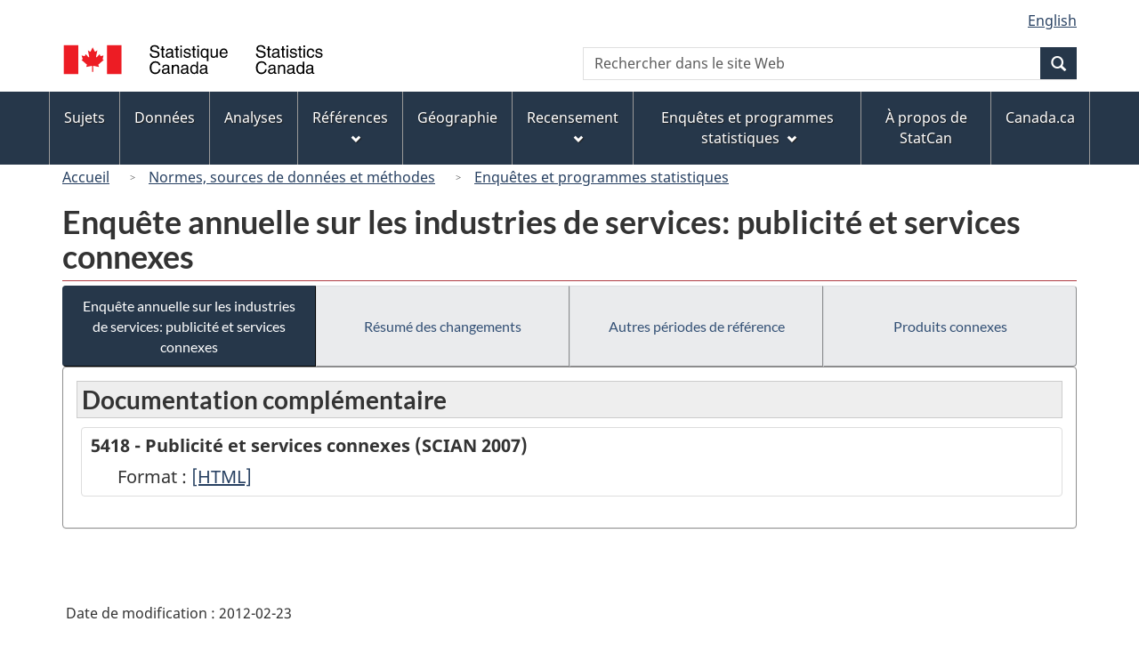

--- FILE ---
content_type: text/html
request_url: https://www23.statcan.gc.ca/imdb/p2SV_f.pl?Function=getSurvDocument&Item_Id=56321&InstaId=113481&ai=4&a=1
body_size: 13618
content:
<!DOCTYPE html>

<!--[if lt IE 9]><html class="no-js lt-ie9" lang="fr" dir="ltr"><![endif]--><!--[if gt IE 8]><!-->
<html class="no-js" lang="fr" dir="ltr">
<!--<![endif]-->

<head>
<meta charset="utf-8">
<!-- Web Experience Toolkit (WET) / BoÃ®te Ã  outils de l'expÃ©rience Web (BOEW)
     wet-boew.github.io/wet-boew/License-en.htm / wet-boew.github.io/wet-boew/Licence-fr.htm -->

<title>Population cible - Information additionnelle - Enqu&#234;tes et programmes statistiques - Enqu&#234;te annuelle sur les industries de services&#58;  publicit&#233; et services connexes</title>
<meta name="description" content="Liste de documents." />
<meta name="dcterms.creator" content="Gouvernement du Canada, Statistique Canada" />
<meta name="dcterms.title" content="Enquête annuelle sur les industries de services:  publicité et services connexes" />
<meta name="dcterms.issued" title="W3CDTF" content="2011-06-27" />
<meta name="dcterms.modified" title="W3CDTF" content="2012-02-23" />
<meta name="dcterms.subject" title="gcstc" content="null" />
<meta name="dcterms.language" title="ISO639-2" content="fra" />
<meta name="keywords" content="null" />
<meta name="STCtopic" content="null" />
<meta name="STCtopicID" content="null" />
<meta name="STCsubtopic" content="null" />
<meta name="STCsubtopicID" content="null" />
<meta name="STCtype" content="Enquête" />
<meta content="width=device-width,initial-scale=1" name="viewport" />

<!--START css.htm -->

<meta property="dcterms:service" content="StatCan"/> 
<meta property="dcterms:accessRights" content="2"/>

<link href="/wet-boew4b/assets/favicon.ico" rel="icon" type="image/x-icon">
<link rel="stylesheet" href="/wet-boew4b/css/wet-boew.min.css">
<script src="/wet-boew4b/js/jquery.min.js"></script>

<link rel="stylesheet" href="/wet-boew4b/css/theme.min.css">
<link rel="stylesheet" href="/wet-boew4b/css/statcan.css">
<link rel="stylesheet" href="/wet-boew4b/invitation-manager/Overlay.css"> 

<noscript><link rel="stylesheet" href="/wet-boew4b/css/noscript.min.css" /></noscript>
<!-- Adobe Analytics RUN --><script src="//assets.adobedtm.com/be5dfd287373/0127575cd23a/launch-f7c3e6060667.min.js"></script>
<!-- Adobe Analytics v10 --><!--script src="//assets.adobedtm.com/be5dfd287373/8f0ead8a37e7/launch-09394abc039d.min.js"></script-->

<script>dataLayer1 = [];</script>

<!-- CustomScriptsCSSStart -->
<link rel="stylesheet" href="/wet-boew4b/imdb-templates/imdb-standards.css" />
<!-- CustomScriptsCSSEnd -->

<!--END css.htm -->

</head>

<body vocab="http://schema.org/" typeof="WebPage">

<ul id="wb-tphp">
<li class="wb-slc">
<a class="wb-sl" href="#wb-cont">Passer au contenu principal</a>
</li>
<li class="wb-slc visible-sm visible-md visible-lg">
<a class="wb-sl" href="#wb-info">Passer &#224; &#171;&#160;&#192; propos de ce site&#160;&#187;</a>
</li>
</ul>
<header role="banner">
<div id="wb-bnr" class="container">
<section id="wb-lng" class="visible-md visible-lg text-right">
<h2 class="wb-inv">S&#233;lection de la langue</h2>
<div class="row">
<div class="col-md-12">
<ul class="list-inline margin-bottom-none">
<li><a lang="en" href="
/imdb/cgi-bin/change.cgi
">English</a></li>
</ul>
</div>
</div>
</section>
<div class="row">
<div class="brand col-xs-8 col-sm-9 col-md-6">
<a href="https://www.statcan.gc.ca/fr/debut" property="URL"><img src="/wet-boew4b/assets/sig-blk-fr.svg" alt="Statistique Canada"><span class="wb-inv"> / <span lang="en">Statistics Canada</span></span></a>
</div>
<section class="wb-mb-links col-xs-4 col-sm-3 visible-sm visible-xs" id="wb-glb-mn">
<h2>Recherche et menus</h2>
<ul class="list-inline text-right chvrn">
<li><a href="#mb-pnl" title="Recherche et menus" aria-controls="mb-pnl" class="overlay-lnk" role="button"><span class="glyphicon glyphicon-search"><span class="glyphicon glyphicon-th-list"><span class="wb-inv">Recherche et menus</span></span></span></a></li>
</ul>
<div id="mb-pnl"></div>
</section>

<section id="wb-srch" class="col-xs-6 text-right visible-md visible-lg">
<h2 class="wb-inv">Recherche</h2>
<form action="https://www.statcan.gc.ca/recherche/resultats/site-recherche" method="get" name="cse-search-box" role="search" class="form-inline">
<div class="form-group wb-srch-qry">
<label for="wb-srch-q" class="wb-inv">Recherchez le site Web</label>
<input type="hidden" name="fq" value="stclac:2" />
<input id="wb-srch-q" list="wb-srch-q-ac" class="wb-srch-q form-control" name="q" type="search" value="" size="27" maxlength="150" placeholder="Rechercher dans le site Web">
<datalist id="wb-srch-q-ac">
</datalist>
</div>
<div class="form-group submit">
<button type="submit" id="wb-srch-sub" class="btn btn-primary btn-small" name="wb-srch-sub"><span class="glyphicon-search glyphicon"></span><span class="wb-inv">Recherche</span></button>
</div>
</form>
</section>
</div>
</div>

<nav role="navigation" id="wb-sm" class="wb-menu visible-md visible-lg" data-trgt="mb-pnl" data-ajax-replace="/wet-boew4b/ajax/sitemenu-fr.html" typeof="SiteNavigationElement">
	<h2 class="wb-inv">Menus des sujets</h2>
	<div class="container nvbar">
		<div class="row">
			<ul class="list-inline menu">
				<li><a href="https://www150.statcan.gc.ca/n1/fr/sujets?MM=1">Sujets</a></li>
				<li><a href="https://www150.statcan.gc.ca/n1/fr/type/donnees?MM=1">Donn&eacute;es</a></li>
				<li><a href="https://www150.statcan.gc.ca/n1/fr/type/analyses?MM=1">Analyses</a></li>
				<li><a href="https://www150.statcan.gc.ca/n1/fr/type/references?MM=1">R&eacute;f&eacute;rences</a></li>
				<li><a href="https://www.statcan.gc.ca/fr/geographie?MM=1">G&eacute;ographie</a></li>
				<li><a href="https://www.statcan.gc.ca/fr/recensement?MM=1">Recensement</a></li>
				<li><a href="https://www.statcan.gc.ca/fr/enquetes?MM=1">Enqu&ecirc;tes et programmes statistiques</a></li>
				<li><a href="https://www.statcan.gc.ca/fr/apercu/statcan?MM=1">&Agrave; propos de StatCan</a></li>
				<li><a href="https://www.canada.ca/fr.html">Canada.ca</a></li>
			</ul>
		</div>
	</div>
</nav>

<nav role="navigation" id="wb-bc" class="" property="breadcrumb">
<div class="container">
<div class="row">

<!-- Breadcrumb trail START-->

<ol class="breadcrumb">
<li><a href="http://www.statcan.gc.ca/start-debut-fra.html">Accueil</a></li>
<li><a href="https://www.statcan.gc.ca/fra/concepts/index">Normes&#44; sources de donn&#233;es et m&#233;thodes</a></li>
<li><a href="https://www23.statcan.gc.ca/imdb-bmdi/pub/indexth-fra.htm">Enqu&#234;tes et programmes statistiques</a></li>
</ol>

</div>
</div>
</nav>
</header>

<main role="main" property="mainContentOfPage" class="container">
<!-- Breadcrumb trail END-->

<h1 property="name" id="wb-cont">Enqu&#234;te annuelle sur les industries de services&#58;  publicit&#233; et services connexes</h1>
<div class="btn-group btn-group-justified hidden-xs hidden-print" role="group">
<a class="btn btn-default btn-primary" href="https://www23.statcan.gc.ca/imdb/p2SV_f.pl?Function=getSurvey&amp;Id=113481">Enqu&#234;te annuelle sur les industries de services&#58;  publicit&#233; et services connexes</a>

<a class="btn btn-default" href="https://www23.statcan.gc.ca/imdb/p2SV_f.pl?Function=getMainChange&amp;Id=113481">R&#233;sum&#233; des changements</a>

<a class="btn btn-default" href="https://www23.statcan.gc.ca/imdb/p2SV_f.pl?Function=getInstanceList&amp;Id=113481">Autres p&#233;riodes de r&#233;f&#233;rence</a>

<a class="btn btn-default" href="https://www23.statcan.gc.ca/imdb/p2SV_f.pl?Function=getSurveyProduct&amp;Id=113481">Produits connexes</a>
</div>
<div class="visible-xs mrgn-bttm-sm row active-nav hidden-print">
<div class="col-xs-12"><a class="btn btn-block btn-primary" href="https://www23.statcan.gc.ca/imdb/p2SV_f.pl?Function=getSurvey&amp;Id=113481">Enqu&#234;te annuelle sur les industries de services&#58;  publicit&#233; et services connexes</a></div>

<div class="col-xs-12"><a class="btn btn-block btn-default" href="https://www23.statcan.gc.ca/imdb/p2SV_f.pl?Function=getMainChange&amp;Id=113481">R&#233;sum&#233; des changements</a></div>

<div class="col-xs-12"><a class="btn btn-block btn-default" href="https://www23.statcan.gc.ca/imdb/p2SV_f.pl?Function=getInstanceList&amp;Id=113481">Autres p&#233;riodes de r&#233;f&#233;rence</a></div>

<div class="col-xs-12"><a class="btn btn-block btn-default" href="https://www23.statcan.gc.ca/imdb/p2SV_f.pl?Function=getSurveyProduct&amp;Id=113481">Produits connexes</a></div>
</div>


<!-- Open Content panel -->

<div class="panel panel-default mrgn-tp-0 mrgn-bttm-md">

<!-- Open body panel -->

<div class="panel-body">

<h2 class="bg-lgt-h2heading"> Documentation compl&#233;mentaire</h2>
<ul class="list-group mrgn-lft-sm">
   <li  class="list-group-item"><strong>5418 &#45; Publicit&#233; et services connexes &#40;SCIAN 2007&#41;</strong>
<ul class="list-unstyled mrgn-lft-lg">
<li>Format :
 <a href="http://www23.statcan.gc.ca/imdb/p3VD_f.pl?Function=getVDPV&amp;TVD=44547&amp;CPV=5418"> <span class="wb-inv">5418 &#45; Publicit&#233; et services connexes &#40;SCIAN 2007&#41; - HTML</span>[HTML]</a> </li>
</ul></li>
</ul>


</div><!-- Close panel-body -->

</div><!-- Close panel -->

<!-- ContentEnd -->

<div class="pagedetails">
	<dl id="wb-dtmd">
		<dt>Date de modification&#160;:&#32;</dt>
		<dd><time property="dateModified">
2012-02-23
</time></dd>
	</dl>
</div>
</main>

<footer id="wb-info">
	<h2 class="wb-inv">&Agrave; propos de ce site</h2>
	<div class="gc-contextual">
		<div class="container">
			<nav>
				<h3>Statistique Canada</h3>
				<ul class="list-unstyled colcount-sm-2 colcount-md-3">
					<li><a href="https://www.statcan.gc.ca/fr/reference/centreref/index">Contactez StatCan</a></li>
					<li><a href="https://www.statcan.gc.ca/fr/confiance">Centre de confiance</a></li>
				</ul>
			</nav>
		</div>
	</div>
	<div class="gc-main-footer">
		<div class="container">
			<nav>
				<h3>Gouvernement du Canada</h3>
				<ul class="list-unstyled colcount-sm-2 colcount-md-3">
					<li><a href="https://www.canada.ca/fr/contact.html">Toutes les coordonn&eacute;es</a></li>
					<li><a href="https://www.canada.ca/fr/gouvernement/min.html">Minist&egrave;res et organismes</a></li>
					<li><a href="https://www.canada.ca/fr/gouvernement/systeme.html">&Agrave; propos du gouvernement</a></li>
				</ul>
				<h4><span class="wb-inv">Th&egrave;mes et sujets</span></h4>
				<ul class="list-unstyled colcount-sm-2 colcount-md-3">
					<li><a href="https://www.canada.ca/fr/services/emplois.html">Emplois</a></li>
					<li><a href="https://www.canada.ca/fr/services/immigration-citoyennete.html">Immigration et citoyennet&eacute;</a></li>
					<li><a href="https://voyage.gc.ca/">Voyage et tourisme</a></li>
					<li><a href="https://www.canada.ca/fr/services/entreprises.html">Entreprises</a></li>
					<li><a href="https://www.canada.ca/fr/services/prestations.html">Prestations</a></li>
					<li><a href="https://www.canada.ca/fr/services/sante.html">Sant&eacute;</a></li>
					<li><a href="https://www.canada.ca/fr/services/impots.html">Imp&ocirc;ts</a></li>
					<li><a href="https://www.canada.ca/fr/services/environnement.html">Environnement et ressources naturelles</a></li>
					<li><a href="https://www.canada.ca/fr/services/defense.html">S&eacute;curit&eacute; nationale et d&eacute;fense</a></li>
					<li><a href="https://www.canada.ca/fr/services/culture.html">Culture, histoire et sport</a></li>
					<li><a href="https://www.canada.ca/fr/services/police.html">Services de police, justice et urgences</a></li>
					<li><a href="https://www.canada.ca/fr/services/transport.html">Transport et infrastructure</a></li>
					<li><a href="https://www.international.gc.ca/world-monde/index.aspx?lang=fra">Le Canada et le monde</a></li>
					<li><a href="https://www.canada.ca/fr/services/finance.html">Argent et finance</a></li>
					<li><a href="https://www.canada.ca/fr/services/science.html">Science et innovation</a></li>
					<li><a href="https://www.canada.ca/fr/services/autochtones.html">Autochtones</a></li>
					<li><a href="https://www.canada.ca/fr/services/veterans.html">V&eacute;t&eacute;rans et militaires</a></li>
					<li><a href="https://www.canada.ca/fr/services/jeunesse.html">Jeunesse</a></li>
				</ul>
			</nav>
		</div>
	</div>
	<div class="gc-sub-footer">
		<div class="container d-flex align-items-center">
			<nav>
				<h3 class="wb-inv">Organisation du gouvernement du Canada</h3>
				<ul>
					<li><a href="https://www.canada.ca/fr/sociaux.html">M&eacute;dias sociaux</a></li>
					<li><a href="https://www.canada.ca/fr/mobile.html">Applications mobiles</a></li>
					<li><a href="https://www.canada.ca/fr/gouvernement/a-propos.html">&Agrave; propos de Canada.ca</a></li>
					<li><a href="https://www.statcan.gc.ca/fr/avis">Avis</a></li>
					<li><a href="https://www.statcan.gc.ca/fr/reference/privee">Confidentialit&eacute;</a></li>
				</ul>
			</nav>
			<div class="wtrmrk align-self-end">
				<img src="/wet-boew4b/assets/wmms-blk.svg" alt="Symbole du gouvernement du Canada" />
			</div>
		</div>
	</div>
</footer>

<!--[if gte IE 9 | !IE ]><!--> 
<script src="/wet-boew4b/js/wet-boew.min.js"></script> 
<script src="/wet-boew4b/js/theme.min.js"></script> 
<!--<![endif]--> 
<!--[if lt IE 9]>
<script src="/wet-boew4b/js/ie8-wet-boew2.min.js"></script>
<![endif]--> 
<!-- InvitationManager --> 
<script src="/wet-boew4b/invitation-manager/Overlay.js"></script> 
<script src="/wet-boew4b/invitation-manager/InvitationManager.js"></script> 
<!-- End InvitationManager --> 
<script type="text/javascript">_satellite.pageBottom();</script>
<!-- CustomScriptsJSStart -->
<!-- CustomScriptsJSEnd -->

</body>
</html>
